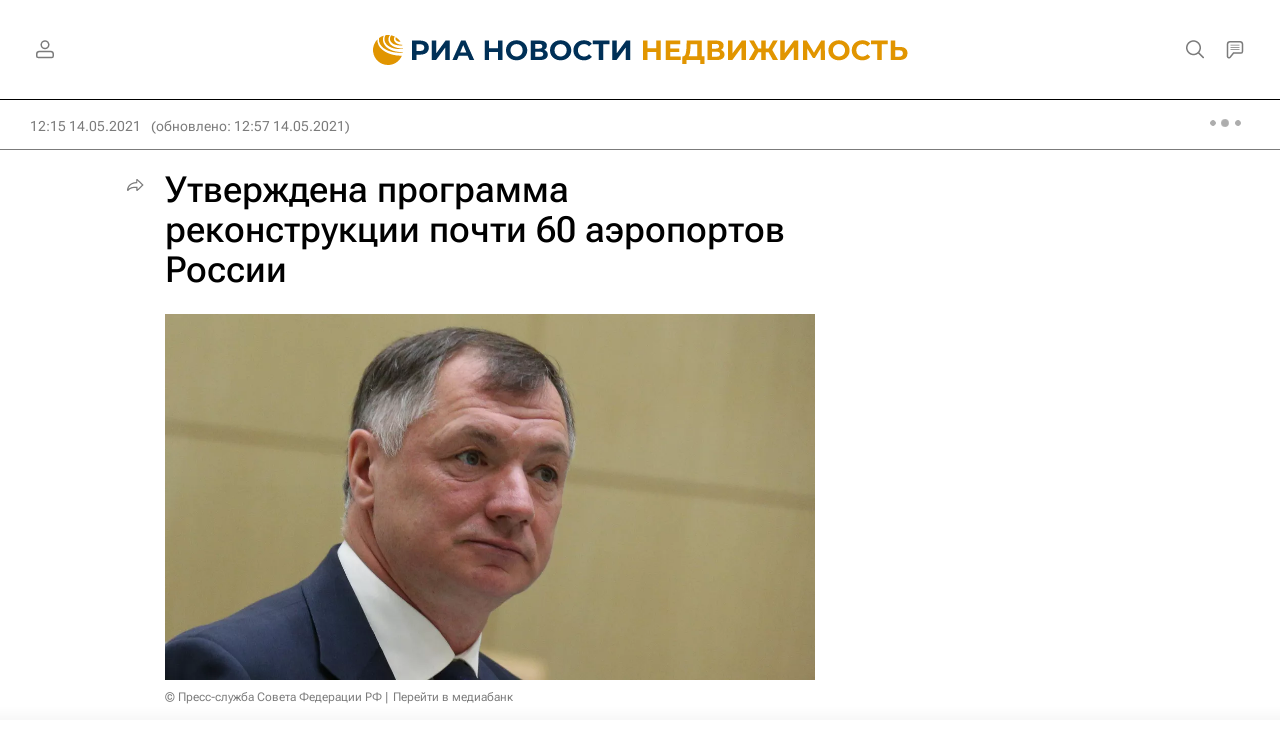

--- FILE ---
content_type: text/html
request_url: https://tns-counter.ru/nc01a**R%3Eundefined*rian_ru/ru/UTF-8/tmsec=rian_ru/331437567***
body_size: -73
content:
67A5710D6968118EX1768427918:67A5710D6968118EX1768427918